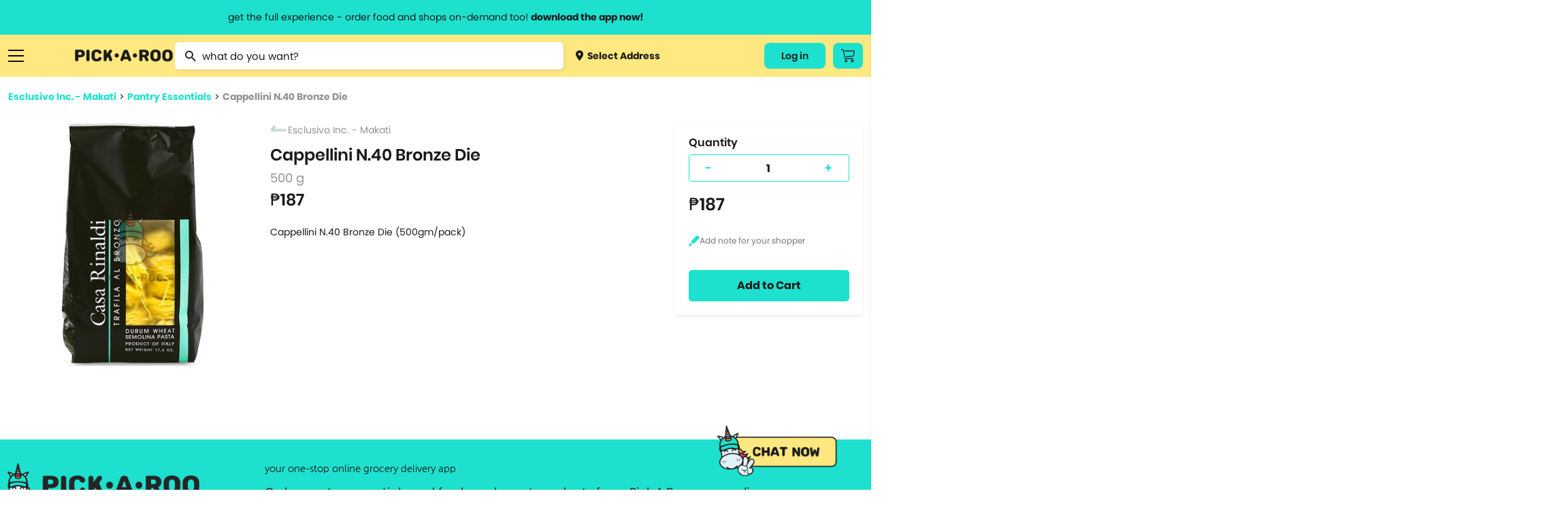

--- FILE ---
content_type: text/html; charset=utf-8
request_url: https://pickaroo.com/esclusivo-inc/products/esclusivo-inc-makati/product-detail/246708/1245-cappellini-n40-bronze-die
body_size: 16661
content:


<!DOCTYPE html>
<html>
    <head>
        <meta charset="utf-8" />
        <meta name="viewport" content="width=device-width, initial-scale=1">
        <meta name="format-detection" content="telephone=no">
        <meta name="google-site-verification" content="ZIs6HTREtxmj-3pVbj4KQsRF0SWnCIihhFDPrUF95GA" />
        
            <title>Cappellini N.40 Bronze Die | PICK.A.ROO"</title>
            <meta property="og:title" content="Cappellini N.40 Bronze Die | PICK.A.ROO"/>
            
                <meta name="description" content="Cappellini N.40 Bronze Die (500gm/pack)">
                <meta property="og:description" content="Cappellini N.40 Bronze Die (500gm/pack)"/>
            
        
        <meta property="og:site_name" content="PICK•A•ROO"/>
        <meta property="og:image" content="http://pickaroo.com/static/img/catalogs/social-banner.png"/>
        <meta property="og:image:type" content="image/png"/>
        <meta property="og:image:width" content="1200"/>
        <meta property="og:image:height" content="628"/>
        <link rel="canonical" href="https://pickaroo.com/esclusivo-inc/products/esclusivo-inc-makati/product-detail/246708/1245-cappellini-n40-bronze-die" />
        
        <meta name="robots" content="doindex, dofollow" />
        
        <link rel="shortcut icon" href="/static/img/catalogs/favicon.png"/>
        <link rel="alternate" href="https://pickaroo.com" hreflang="en" />

        
        <title>
            
                PICK•A•ROO | Grocery, Food &amp; Shops Delivery App
            
        </title>
        <link rel="shortcut icon" href="/static/favicon.png" />

        <link rel="stylesheet" href="/static/CACHE/css/output.7c0f063b96b8.css" type="text/css">

        
        
        <!-- Google Tag Manager -->
        <script>
        /* eslint-disable */
            (function(w,d,s,l,i){w[l]=w[l]||[];w[l].push({'gtm.start':
            new Date().getTime(),event:'gtm.js'});var f=d.getElementsByTagName(s)[0],
            j=d.createElement(s),dl=l!='dataLayer'?'&l='+l:'';j.async=true;j.src=
            'https://www.googletagmanager.com/gtm.js?id='+i+dl;f.parentNode.insertBefore(j,f);
            })(window,document,'script','dataLayer','GTM-TS4FKP2');
        /* eslint-enable */
        </script>
        <!-- End Google Tag Manager -->
        <!-- AppsFlyer Snippet -->
        <script>
        /* eslint-disable */
        !function(t,e,n,s,a,c,i,o,p){t.AppsFlyerSdkObject=a,t.AF=t.AF||function(){(t.AF.q=t.AF.q||[]).push([Date.now()].concat(Array.prototype.slice.call(arguments)))},t.AF.id=t.AF.id||i,t.AF.plugins={},o=e.createElement(n),p=e.getElementsByTagName(n)[0],o.async=1,o.src="https://websdk.appsflyer.com?"+(c.length>0?"st="+c.split(",").sort().join(",")+"&":"")+(i.length>0?"af_id="+i:""),p.parentNode.insertBefore(o,p)}(window,document,"script",0,"AF","banners",{banners: {key: "8a1e1084-bcc9-4d2a-a57d-75323cb73f78"}})
        AF('banners', 'showBanner')
        /* eslint-enable */
        </script>
        <!-- AppsFlyer Snippet -->
    </head>

    <body class="products-page" oncopy="return false;" oncut="return false;">
        <!-- Google Tag Manager (noscript) -->
        <noscript><iframe src="https://www.googletagmanager.com/ns.html?id=GTM-TS4FKP2"
        height="0" width="0" style="display:none;visibility:hidden"></iframe></noscript>
        <!-- End Google Tag Manager (noscript) -->
        <header id="header-wrapper">
            <a href="#" class="info-header-message open-modal-modifier">
                <span class="website">get the full experience - order food and shops on-demand too! <strong>download the app now!</strong></span>
                <span class="mobile">grocery orders, all payment methods accepted.</span>
            </a>
            <div class="row container flex">
                <div class="ten columns flex menus">
                    <div class="list burger">
                        <a href="#" class="sidebar-menu-close">
                            <img src="/static/img/catalogs/close_menu.png" class="burger-icon">
                        </a>
                        <a href="#" class="burger-menu-icon">
                            <img src="/static/img/catalogs/burger.png" class="burger-icon" id="burger">
                        </a>
                        <div class="menu-list-wrapper burger" id="menu-list-burger">
                        <div class="menu-list">
                            <div class="mobile">
                                <a href="/" class="menu-list-header">
                                    <img src="/static/img/catalogs/logo-footer.png" class="mobile-logo-icon">
                                </a>
                            </div>
                            <div class="menu-list-scroll">
                                <div class="mobile">
                                    <div class="menu-account">
                                        <a class="deliver open-map-modal open-map" data-action="">
                                            
                                                <span>
                                                    <img src="/static/img/catalogs/location-dot.png" class=""> Select Address
                                                    <svg width="7" height="12" viewBox="0 0 7 12" fill="none" xmlns="http://www.w3.org/2000/svg">
                                                    <path d="M0.951359 -9.19776e-05C1.07632 -0.000677545 1.20014 0.023499 1.31555 0.0710197C1.43097 0.11854 1.53565 0.188447 1.62346 0.276638L6.72129 5.33324C6.80978 5.42066 6.88 5.52455 6.92791 5.63896C6.97582 5.75336 7.00049 5.87602 7.00049 5.99991C7.00049 6.12379 6.97582 6.24645 6.92791 6.36086C6.88 6.47526 6.80978 6.57915 6.72129 6.66657L1.62346 11.7232C1.53639 11.8159 1.43139 11.8902 1.31472 11.9418C1.19806 11.9933 1.07212 12.0211 0.944414 12.0233C0.81671 12.0255 0.689862 12.0022 0.571435 11.9548C0.453008 11.9073 0.345429 11.8367 0.255115 11.7471C0.164802 11.6575 0.093604 11.5508 0.0457692 11.4334C-0.00206524 11.3159 -0.0255562 11.1901 -0.0233031 11.0634C-0.0210501 10.9367 0.00690164 10.8118 0.058884 10.6961C0.110866 10.5804 0.185815 10.4762 0.279258 10.3898L4.70498 5.99991L0.279257 1.60997C0.146414 1.47804 0.0559664 1.31002 0.0193377 1.12712C-0.0172911 0.944232 0.00154206 0.754676 0.0734586 0.582394C0.145375 0.410114 0.267149 0.262835 0.423401 0.159163C0.579653 0.0554901 0.763373 7.20708e-05 0.951359 -9.19776e-05Z" fill="#1A1A1A"/>
                                                    </svg>
                                                </span>
                                            
                                        </a>
                                        
                                        <div class="title"><span>My Account</span></div>
                                        <div class="menu-my-account">
                                            
                                                <div class="menu-button-actions">
                                                    <a href="/users/auth/validate" class="button">Log In</a>
                                                </div>
                                            
                                        </div>
                                        
                                    </div>
                                    <div class="separator line"></div>
                                </div>
                                <div class="category-box">
                                <div class="category-wrapper">
                                
                                <div class="title"><span>Browse Categories</span></div>
                                
                                <div class="category dropdown">
                                    <a href="#" class="subcategory-menu">
                                        Groceries
                                        <span class="arrow"><img src="/static/img/catalogs/button.png" class="arrow-icon"></span>
                                    </a>
                                    <div class="subcategory">
                                        
                                        <a href="/groceries/brands/supermarket/">
                                            
                                                <img src="https://media.pickaroo.com/media/thumb/merchant_categories/2022/7/29/MkKawAwSLfHoB7gNmybaPU_catalog.png" class="cart-icon">
                                            
                                            <label class="middle">
                                                Grocery &amp; Markets
                                                
                                                    <span class="desc">Supermarket, Christmas Baskets</span>
                                                
                                            </label>
                                        </a>
                                        
                                        <a href="/groceries/brands/grocers-pantry-needs/">
                                            
                                                <img src="https://media.pickaroo.com/media/thumb/merchant_categories/2022/7/29/9FDXDojJeAPtwBYHTHLeFR_catalog.png" class="cart-icon">
                                            
                                            <label class="middle">
                                                Specialty Grocery
                                                
                                            </label>
                                        </a>
                                        
                                        <a href="/groceries/brands/booze/">
                                            
                                                <img src="https://media.pickaroo.com/media/thumb/merchant_categories/2022/7/29/SkDiTjCCJ2wtg2qHbwqTyy_catalog.png" class="cart-icon">
                                            
                                            <label class="middle">
                                                Alcohol
                                                
                                            </label>
                                        </a>
                                        
                                        <a href="/groceries/brands/international-selections/">
                                            
                                                <img src="https://media.pickaroo.com/media/thumb/merchant_categories/2022/7/29/Xus7MQ6pNf4ZRaMx7HWb65_catalog.png" class="cart-icon">
                                            
                                            <label class="middle">
                                                Int&#x27;l Selections
                                                
                                                    <span class="desc">Korean Grocers</span>
                                                
                                            </label>
                                        </a>
                                        
                                        <a href="/groceries/brands/frozen-diy-kits/">
                                            
                                                <img src="https://media.pickaroo.com/media/thumb/merchant_categories/2022/7/29/GskBocVZSteaio57tmx3GR_catalog.png" class="cart-icon">
                                            
                                            <label class="middle">
                                                Frozen &amp; Ready to Heat
                                                
                                            </label>
                                        </a>
                                        
                                        <a href="/groceries/brands/fresh-markets/">
                                            
                                                <img src="https://media.pickaroo.com/media/thumb/merchant_categories/2022/7/29/bxj3J4oPCikquNJFoZNZc2_catalog.png" class="cart-icon">
                                            
                                            <label class="middle">
                                                Fresh Goods
                                                
                                            </label>
                                        </a>
                                        
                                        <a href="/groceries/brands/grocery-deals/">
                                            
                                                <img src="https://media.pickaroo.com/media/thumb/merchant_categories/2022/7/29/V92S3XrFimmQNCEzBBxzML_catalog.png" class="cart-icon">
                                            
                                            <label class="middle">
                                                Grocery Deals
                                                
                                            </label>
                                        </a>
                                        
                                        <a href="/groceries/brands/healthy-grocer/">
                                            
                                                <img src="https://media.pickaroo.com/media/thumb/merchant_categories/2022/7/29/8gPd9mBAZqgtrFRJdkJwvY_catalog.png" class="cart-icon">
                                            
                                            <label class="middle">
                                                Healthy Grocery
                                                
                                            </label>
                                        </a>
                                        
                                        <a href="/groceries/brands/meat-deli-seafood/">
                                            
                                                <img src="https://media.pickaroo.com/media/thumb/merchant_categories/2022/7/29/mmByjS5qFjG7WqVm9k9c2b_catalog.png" class="cart-icon">
                                            
                                            <label class="middle">
                                                Meat &amp; Deli
                                                
                                            </label>
                                        </a>
                                        
                                        <a href="/groceries/brands/20-off-use-pickorganic/">
                                            
                                                <img src="https://media.pickaroo.com/media/thumb/merchant_categories/2022/7/29/PgAz9TbosdveWsujNX7kem_catalog.png" class="cart-icon">
                                            
                                            <label class="middle">
                                                Organic
                                                
                                            </label>
                                        </a>
                                        
                                    </div>
                                </div>
                                <div class="category dropdown">
                                    <a href="#" class="subcategory-menu">
                                        Food
                                        <span class="arrow"><img src="/static/img/catalogs/button.png" class="arrow-icon"></span>
                                    </a>
                                    <div class="subcategory">
                                        
                                            
                                            <a href="/food/brands/food-deals/">
                                                
                                                    <img src="https://media.pickaroo.com/media/thumb/merchant_categories/2022/7/29/VZyUgx6k9JJJQmdZDBhuhz_catalog.png" class="cart-icon">
                                                
                                                <label class="middle">
                                                    Food Promos
                                                    
                                                </label>
                                            </a>
                                            
                                            <a href="/food/brands/wildflour/">
                                                
                                                    <img src="https://media.pickaroo.com/media/thumb/merchant_categories/2021/1/8/dSnQpZkqEqmV9RBShmyHfC_catalog.png" class="cart-icon">
                                                
                                                <label class="middle">
                                                    Wildflour Group
                                                    
                                                </label>
                                            </a>
                                            
                                            <a href="/food/brands/american/">
                                                
                                                    <img src="https://media.pickaroo.com/media/thumb/merchant_categories/2021/3/2/RUkuq9bQLJqqpwx3Cx6jep_catalog.png" class="cart-icon">
                                                
                                                <label class="middle">
                                                    American Food
                                                    
                                                </label>
                                            </a>
                                            
                                            <a href="/food/brands/asian/">
                                                
                                                    <img src="https://media.pickaroo.com/media/thumb/merchant_categories/2021/3/3/exDQhTpFc6tSQoM8eCN3Gd_catalog.png" class="cart-icon">
                                                
                                                <label class="middle">
                                                    Asian
                                                    
                                                </label>
                                            </a>
                                            
                                            <a href="/food/brands/coffee/">
                                                
                                                    <img src="https://media.pickaroo.com/media/thumb/merchant_categories/2022/2/16/imqdyCZMFboRVdBpeArPgp_catalog.png" class="cart-icon">
                                                
                                                <label class="middle">
                                                    Bake Shops &amp; Coffee Shops
                                                    
                                                </label>
                                            </a>
                                            
                                            <a href="/food/brands/250-eats/">
                                                
                                                    <img src="https://media.pickaroo.com/media/thumb/merchant_categories/2021/9/24/ZKeWvb26ijeuQUWdoTEaYa_catalog.png" class="cart-icon">
                                                
                                                <label class="middle">
                                                    Budget Meals
                                                    
                                                </label>
                                            </a>
                                            
                                            <a href="/food/brands/chicken/">
                                                
                                                    <img src="https://media.pickaroo.com/media/thumb/merchant_categories/2021/3/2/kDGpY7iCWnajJkfgR4ku5N_catalog.png" class="cart-icon">
                                                
                                                <label class="middle">
                                                    Chicken
                                                    
                                                        <span class="desc">Fried Chicken, Korean Fried Chicken</span>
                                                    
                                                </label>
                                            </a>
                                            
                                            <a href="/food/brands/chinese/">
                                                
                                                    <img src="https://media.pickaroo.com/media/thumb/merchant_categories/2020/11/23/LCy3K4ooKnzZnUUpA9pLEC_catalog.png" class="cart-icon">
                                                
                                                <label class="middle">
                                                    Chinese
                                                    
                                                </label>
                                            </a>
                                            
                                            <a href="/food/brands/fine-dining/">
                                                
                                                    <img src="https://media.pickaroo.com/media/thumb/merchant_categories/2022/2/16/KggbVR8DoULeVx3rpZJYys_catalog.png" class="cart-icon">
                                                
                                                <label class="middle">
                                                    Fine Dining
                                                    
                                                </label>
                                            </a>
                                            
                                            <a href="/food/brands/alcohol-2/">
                                                
                                                    <img src="https://media.pickaroo.com/media/thumb/merchant_categories/2022/2/16/cyUa3C3gFpPE4zMD8rhc6U_catalog.png" class="cart-icon">
                                                
                                                <label class="middle">
                                                    Happy Hour
                                                    
                                                </label>
                                            </a>
                                            
                                            <a href="/food/brands/hole-in-the-wall/">
                                                
                                                    <img src="https://media.pickaroo.com/media/thumb/merchant_categories/2021/10/7/A7VW6LsDgXachuCcmYUs98_catalog.png" class="cart-icon">
                                                
                                                <label class="middle">
                                                    Hole in the Wall
                                                    
                                                </label>
                                            </a>
                                            
                                            <a href="/food/brands/lifestyle-hotels/">
                                                
                                                    <img src="https://media.pickaroo.com/media/thumb/merchant_categories/2022/2/16/fXmfd5k2druEZuaj8TTABH_catalog.png" class="cart-icon">
                                                
                                                <label class="middle">
                                                    Hotel Food
                                                    
                                                </label>
                                            </a>
                                            
                                            <a href="/food/brands/international/">
                                                
                                                    <img src="https://media.pickaroo.com/media/thumb/merchant_categories/2021/9/24/g4uwGQurJwhAzPY6B7hShb_catalog.png" class="cart-icon">
                                                
                                                <label class="middle">
                                                    International
                                                    
                                                        <span class="desc">Italian, Greek, Spanish, Mexican, Mediterranean</span>
                                                    
                                                </label>
                                            </a>
                                            
                                            <a href="/food/brands/japanese/">
                                                
                                                    <img src="https://media.pickaroo.com/media/thumb/merchant_categories/2020/12/1/E5Tv4zqBrJRhtyyGnCTCPV_catalog.png" class="cart-icon">
                                                
                                                <label class="middle">
                                                    Japanese
                                                    
                                                        <span class="desc">Ramen, Bento Box, Sushi</span>
                                                    
                                                </label>
                                            </a>
                                            
                                            <a href="/food/brands/korean/">
                                                
                                                    <img src="https://media.pickaroo.com/media/thumb/merchant_categories/2021/3/3/3NqkB9EdmmUZ2tPeN4qRD2_catalog.png" class="cart-icon">
                                                
                                                <label class="middle">
                                                    Korean
                                                    
                                                </label>
                                            </a>
                                            
                                            <a href="/food/brands/party-platters/">
                                                
                                                    <img src="https://media.pickaroo.com/media/thumb/merchant_categories/2022/2/16/i7iw6KCneLcmS7N2qgGDJx_catalog.png" class="cart-icon">
                                                
                                                <label class="middle">
                                                    Party Platters
                                                    
                                                        <span class="desc">Lechon</span>
                                                    
                                                </label>
                                            </a>
                                            
                                            <a href="/food/brands/pasta/">
                                                
                                                    <img src="https://media.pickaroo.com/media/thumb/merchant_categories/2020/12/11/7Rx7ZxQZtudbaz9fRdSoUy_catalog.png" class="cart-icon">
                                                
                                                <label class="middle">
                                                    Pasta
                                                    
                                                </label>
                                            </a>
                                            
                                            <a href="/food/brands/pizza/">
                                                
                                                    <img src="https://media.pickaroo.com/media/thumb/merchant_categories/2020/11/30/aS8CeJowQk7Jt7HfWwpJhF_catalog.png" class="cart-icon">
                                                
                                                <label class="middle">
                                                    Pizza
                                                    
                                                </label>
                                            </a>
                                            
                                            <a href="/food/brands/set-meals/">
                                                
                                                    <img src="https://media.pickaroo.com/media/thumb/merchant_categories/2021/9/24/ndZ4HET5666pAXBH9MfSwM_catalog.png" class="cart-icon">
                                                
                                                <label class="middle">
                                                    Set Meals
                                                    
                                                </label>
                                            </a>
                                            
                                            <a href="/food/brands/supportsmallbusiness/">
                                                
                                                    <img src="https://media.pickaroo.com/media/thumb/merchant_categories/2022/7/29/PQcGtPsARvb6zpjPW3EmQ3_catalog.png" class="cart-icon">
                                                
                                                <label class="middle">
                                                    Support Small Business
                                                    
                                                </label>
                                            </a>
                                            
                                            <a href="/food/brands/filipino/">
                                                
                                                    <img src="https://media.pickaroo.com/media/thumb/merchant_categories/2022/6/10/foygDw8CpTMcmwauUUBmmx_catalog.png" class="cart-icon">
                                                
                                                <label class="middle">
                                                    Filipino Food
                                                    
                                                </label>
                                            </a>
                                            
                                        
                                    </div>
                                </div>
                                <div class="category dropdown mb-0">
                                    <a href="#" class="subcategory-menu">
                                        Shops
                                        <span class="arrow"><img src="/static/img/catalogs/button.png" class="arrow-icon"></span>
                                    </a>
                                    <div class="subcategory">
                                        
                                        <a href="/shops/brands/gadgets-electronics/">
                                            
                                                <img src="https://media.pickaroo.com/media/thumb/merchant_categories/2022/7/29/5QQGM7uQZ2KoMeULY88stP_catalog.png" class="cart-icon">
                                            
                                            <label class="middle">
                                                Gadgets &amp; Electronics
                                                
                                                    <span class="desc">Audio, Electronic Devices, Computer Accessories, Mobile Accessories</span>
                                                
                                            </label>
                                        </a>
                                        
                                        <a href="/shops/brands/hardware/">
                                            
                                                <img src="https://media.pickaroo.com/media/thumb/merchant_categories/2022/7/29/JzXwsgNTVVs79i2hPsHfXS_catalog.png" class="cart-icon">
                                            
                                            <label class="middle">
                                                Hardware
                                                
                                                    <span class="desc">Home Improvement, Automotive &amp; Motorcycle</span>
                                                
                                            </label>
                                        </a>
                                        
                                        <a href="/shops/brands/lifestyle-variety-store/">
                                            
                                                <img src="https://media.pickaroo.com/media/thumb/merchant_categories/2022/7/29/YgigVtPtBQMMUPzhEPaDsu_catalog.png" class="cart-icon">
                                            
                                            <label class="middle">
                                                Lifestyle &amp; Variety
                                                
                                            </label>
                                        </a>
                                        
                                        <a href="/shops/brands/pet-care/">
                                            
                                                <img src="https://media.pickaroo.com/media/thumb/merchant_categories/2022/7/29/aHXmH6ztN3V6gZ9UaLUrNz_catalog.png" class="cart-icon">
                                            
                                            <label class="middle">
                                                Pet Care
                                                
                                            </label>
                                        </a>
                                        
                                        <a href="/shops/brands/flowers-plants/">
                                            
                                                <img src="https://media.pickaroo.com/media/thumb/merchant_categories/2022/7/29/goUbhLC6ssGYZiNzisNkUK_catalog.png" class="cart-icon">
                                            
                                            <label class="middle">
                                                Flowers
                                                
                                            </label>
                                        </a>
                                        
                                        <a href="/shops/brands/self-care-wellness/">
                                            
                                                <img src="https://media.pickaroo.com/media/thumb/merchant_categories/2022/7/29/agzg4Ds2XLQewN32iZYqNR_catalog.png" class="cart-icon">
                                            
                                            <label class="middle">
                                                Beauty &amp; Personal Care
                                                
                                                    <span class="desc">Skincare, Beauty &amp; Cosmetics, Bath &amp; Body Care, Personal Care</span>
                                                
                                            </label>
                                        </a>
                                        
                                        <a href="/shops/brands/fashion-and-apparel/">
                                            
                                                <img src="https://media.pickaroo.com/media/thumb/merchant_categories/2022/7/29/NuHjuUewRFFi287kZbcL8B_catalog.png" class="cart-icon">
                                            
                                            <label class="middle">
                                                Clothing, Gifts &amp; Jewelry
                                                
                                                    <span class="desc">Apparel &amp; Clothing, Gifts &amp; Trinkets</span>
                                                
                                            </label>
                                        </a>
                                        
                                        <a href="/shops/brands/stay-safe-with-roo/">
                                            
                                                <img src="https://media.pickaroo.com/media/thumb/merchant_categories/2022/7/29/LmSSfWVmmeU3YpLWzujMWZ_catalog.png" class="cart-icon">
                                            
                                            <label class="middle">
                                                Health &amp; Safety
                                                
                                            </label>
                                        </a>
                                        
                                        <a href="/shops/brands/sports-fitness-travel/">
                                            
                                                <img src="https://media.pickaroo.com/media/thumb/merchant_categories/2022/7/29/LBpjem7ihNNyNT4YMqCD8r_catalog.png" class="cart-icon">
                                            
                                            <label class="middle">
                                                Sports &amp; Outdoors
                                                
                                                    <span class="desc">Sports &amp; Fitness, Fitness, Sports, Travel Accessories</span>
                                                
                                            </label>
                                        </a>
                                        
                                        <a href="/shops/brands/hotel-e-vouchers/">
                                            
                                                <img src="https://media.pickaroo.com/media/thumb/merchant_categories/2022/7/29/DTMWVhyLoUyib7DUti2wnC_catalog.png" class="cart-icon">
                                            
                                            <label class="middle">
                                                Hotel E-vouchers
                                                
                                            </label>
                                        </a>
                                        
                                        <a href="/shops/brands/home-kitchen/">
                                            
                                                <img src="https://media.pickaroo.com/media/thumb/merchant_categories/2022/7/29/aEARpYnKd8GmrtkjpKWfge_catalog.png" class="cart-icon">
                                            
                                            <label class="middle">
                                                Home &amp; Kitchen
                                                
                                                    <span class="desc">Lights &amp; Decor, Home &amp; Kitchen Needs, Home &amp; Kitchen Appliances, Bed …</span>
                                                
                                            </label>
                                        </a>
                                        
                                        <a href="/shops/brands/up-to-70-off/">
                                            
                                                <img src="https://media.pickaroo.com/media/thumb/merchant_categories/2022/7/29/TFPqGFA3dpZBpWqXPFGBVC_catalog.png" class="cart-icon">
                                            
                                            <label class="middle">
                                                Shops Deals
                                                
                                            </label>
                                        </a>
                                        
                                        <a href="/shops/brands/egift/">
                                            
                                                <img src="https://media.pickaroo.com/media/thumb/merchant_categories/2022/7/29/eSKpkoiFnw5QGSrmms3NEL_catalog.png" class="cart-icon">
                                            
                                            <label class="middle">
                                                E-Gift Cards
                                                
                                            </label>
                                        </a>
                                        
                                    </div>
                                </div>
                                <div class="separator line mobile"></div>
                                <div class="category mb-0">
                                    <a href="/brand-directory">Brand Directory</a>
                                </div>
                                <div class="separator line mobile"></div>
                                <div class="title"><span>Information<span></div>
                                <div class="category">
                                    <a href="http://blog.pickaroo.com/about-us" target="_blank">About Us</a>
                                </div>
                                <div class="category">
                                    <a href="https://blog.pickaroo.com/stories" target="_blank">Stories</a>
                                </div>
                                <div class="category">
                                    <a href="https://blog.pickaroo.com/faqs" target="_blank">FAQs</a>
                                </div>
                                <div class="category">
                                    <a href="/cdn-cgi/l/email-protection#75160635051c161e14071a1a5b161a18">Contact Us</a>
                                </div>
                                <div class="category mb-0">
                                    <a href="https://blog.pickaroo.com/join-us" target="_blank">Join Us</a>
                                </div>
                                
                                <div class="separator line mobile"></div>
                                <div class="category">
                                    
                                    <a href="/users/auth/validate">Log In</a>
                                    
                                </div>
                                
                                <div class="last category"></div>
                                </div>
                                </div>
                            </div>
                        </div>
                        </div>
                    </div>
                    <a href="https://ops.pickaroo.com" class="logo-container">
                        <img src="/static/img/catalogs/Pickaroo%20Logo%20-%20Wording%402x.png" class="logo">
                    </a>
                    <div class="search-wrapper-box">
                        
                        <form id="searchForm" class="no-margin search" action="/search/" method="get">
                            <div class="awesomplete-input">
                                <img src="/static/img/catalogs/magnifier.png" class="search-icon">
                                <input value="" type="text" placeholder="what do you want?" class="awesomplete input search-awesomplete" id="catalog_search">
                            </div>
                            <div class="search-result-wrapper" id="search-result-wrapper">
                                <div class="initial-search-screen-box">
                                    <div class="recently-items-box" id="recently-products-wrapper">
                                        <div class="search-result-title">Recently Viewed Product</div>
                                        <ul class="recently-items" id="recently-products"></ul>
                                    </div>
                                    <div class="recently-items-box" id="recently-stores-wrapper">
                                        <div class="search-result-title">Recently Viewed Brands</div>
                                        <ul class="recently-items last" id="recently-stores"></ul>
                                    </div>
                                </div>
                                <div class="search-result-autocomplete-box">
                                     <div class="search-result-title">Brand Suggestion</div>
                                    <div class="merchant-results-wrapper" id="merchant-results-wrapper"></div>
                                    <a href="#" class="all">Search all stores with “<span class="search-keyword" id="search-keyword"></span>”</a>
                                     <div class="search-result-title">Product Suggestion</div>
                                    <div class="variant-results-wrapper" id="variant-results-wrapper"></div>
                                </div>
                            </div>
                        </form>
                        
                        <a class="deliver open-map-modal open-map" data-action="">
                            
                                <span>
                                    <img src="/static/img/catalogs/location-dot.png" class="cart-icon"> Select Address
                                </span>
                            
                        </a>
                    </div>
                </div>
                
                
                <div class="two columns flex">
                    <div class="menus">
                        
                        <div class="list website">
                            
                                
                                <a href="/users/auth/validate" class="button account-button">
                                    Log in
                                </a>
                                
                            
                        </div>
                        
                        <div class="list cart-button-wrapper">
                            
                            <a href="/users/auth/validate" class="button cart-button">
                                <img src="/static/img/catalogs/cart_icon.png" />
                            </a>
                            
                        </div>
                        
                    </div>
                </div>
            </div>
        </header>

        <div class="modal-window hide modal-default short modal-map" id='modal-map'>
            <div class="modal-window-box">
                <div class="close-button flex-center" id="modal-close-button">
                    <img src="/static/img/web/acc-close-black.png">
                </div>
                <div class="body">
                    <p class="modal-title">Select Location</p>
                    <div class="search-wrapper">
                        <input type="text" placeholder="Search Location...." id="search-location" class="search-map">
                    </div>
                    <div class="map-selected" id='map-selected'></div>
                    <span id="address-selected" class="address-wrapper__subtitle map-detail">
                        
                            Manila, Metro Manila, Philippines
                        
                    </span>
                </div>
                <div class="footer no-grid">
                    <a href="#" id='use-current-location' class="action-button">Use This Location</a>
                </div>
            </div>
        </div>

        

        

<div class="modal-window hide short modal-default small" id="modifier-modal">
    <div class="modal-window-box">
        <div class="close-button flex-center" id="modal-close-button-download">
            <img src="/static/img/web/acc-close-black.png">
        </div>
        <div class="body">
            <p class="modal-title">Download the app & start ordering now</p>
            <div class="card">
                <img class="logo" src="/static/img/web/logo-with-text.png">
                <div id="modal-qr" class="qr"></div>
                <span class="modal-subtitle">Scan QR code to download the app</span>
            </div>
        </div>
        <div class="footer small">
            <a href="https://pickaroo.page.link/etD3" target="_blank">
                <img src="/static/img/catalogs/googleplay.png" class="app-icon">
            </a>
            <a href="https://pickaroo.page.link/94Xr" target="_blank">
                <img src="/static/img/catalogs/appstore2.png" class="app-icon">
            </a>
        </div>
    </div>
</div>

        
<div class="modal-window short promo-list-modal hide" id="promo-list-modal">
    <div class="close-button flex-center" id="promo-list-modal-close-button">
        <img src="/static/img/web/acc-close-black.png">
    </div>
    <section class="modal-window-box">
        <div class="header">
            <div class="title">Available Promos</div>
        </div>
        <div class="body">
            <div class="promo-list-modal__loading hide"></div>
            <div class="product-wrapper__participating-item-promos">

            </div>
        </div>
    </section>
</div>


        

<div class="modal-window hide short logout-modal" id="confirm-delete-modal">
    <div class="close-button flex-center" id="confirm-delete-modal-close-button">
        <img src="/static/img/web/acc-close-black.png">
    </div>
    <div class="modal-window-box">
        <div class="body">
            <span>Are you sure want to remove this item?</span>
        </div>
        <div class="footer">
            <button id="delete-cancel" class="action-button secondary new-design" href="#">Cancel</button>
            <button id="delete-proceed" class="action-button new-design prevent-margin">Yes</button>
        </div>
    </div>
</div>



<div class="modal-window hide short modal-default small" id="modifier-modal">
    <div class="modal-window-box">
        <div class="close-button flex-center" id="modal-close-button-download">
            <img src="/static/img/web/acc-close-black.png">
        </div>
        <div class="body">
            <p class="modal-title">Download the app & start ordering now</p>
            <div class="card">
                <img class="logo" src="/static/img/web/logo-with-text.png">
                <div id="modal-qr" class="qr"></div>
                <span class="modal-subtitle">Scan QR code to download the app</span>
            </div>
        </div>
        <div class="footer small">
            <a href="https://pickaroo.page.link/etD3" target="_blank">
                <img src="/static/img/catalogs/googleplay.png" class="app-icon">
            </a>
            <a href="https://pickaroo.page.link/94Xr" target="_blank">
                <img src="/static/img/catalogs/appstore2.png" class="app-icon">
            </a>
        </div>
    </div>
</div>


<div class="modal-window short hide promo-detail-modal" id="promo-detail-modal">
    <div class="close-button flex-center" id="promo-detail-modal-close-button">
        <img src="/static/img/web/acc-close-black.png">
    </div>
    <section class="modal-window-box">
        <div class="header">
            <h3 class="promo-detail-modal__promo-title">Promo Title</h3>
        </div>
        <div class="body">
            <p class="promo-detail-modal__application-notice">
                We’ll apply this promo automatically if it meet the qualifications
            </p>
            <p class="promo-detail-modal__promo-description">
                Content
            </p>
            <a href="#" class="promo-detail-modal__view-items">View Participating Items</a>
        </div>
    </section>
</div>



        


        <div class="container-wrapper">
            <div class="container content-body ">
                

                

<div class="content">
    <div class="seperator small"></div>
    <div class="breadcrumb">
        <a href="/esclusivo-inc/products/esclusivo-inc-makati" class="link">Esclusivo Inc. - Makati</a>  >  <a href="/esclusivo-inc/products/esclusivo-inc-makati?group=1245-pantry-essentials&list=True" class="link">Pantry Essentials</a>  >  <a href="https://pickaroo.com/esclusivo-inc/products/esclusivo-inc-makati/product-detail/246708/1245-cappellini-n40-bronze-die" class="link">Cappellini N.40 Bronze Die</a>
    </div>
    <div class="row flex product-content">
        <div class="four columns new_columns full_width_mobile mb-1">
            <!-- sse -->
            
            <img src="https://media.pickaroo.com/media/thumb/product_photo/2021/12/16/UZApSDPprM3cLAwQ6EdsHb_watermark_400.jpg" class="icon">
            
            <!-- /sse -->
        </div>
        <div class="five columns content-details new_columns full_width_mobile">
            
            
            <span class="mt-0 merchant">
                <!-- sse -->
                
                <img src="https://media.pickaroo.com/media/thumb/merchant_logos/2021/12/20/WUXfRZo8bSayzc8UHLPij4_size_120.jpg" class="merchant-logo" alt="Esclusivo Inc. logo" />
                
                <!-- /sse -->
                Esclusivo Inc. - Makati
            </span>
            <h1 class="mt-2 product-name">Cappellini N.40 Bronze Die</h1>
            <div class="info">
                
                    <span class="size">500 g</span>
                
                
            </div>

            
                <div class="price"> &#8369;187<span class="product-unit"></span></div>
            

            
                <p><p>Cappellini N.40 Bronze Die (500gm/pack)</p></p>
            

            
        </div>
        
        
        <div class="three columns full_width_mobile">
            <form class="checkout-panel">
                <input type="hidden" name="csrfmiddlewaretoken" value="IZzuqti6O533P4HdBgsTXTvj3ijnBTuK439RnBJjIaqesNfUgVhGctQFWHMpQ7k3">
                <input type="hidden" name="inventory_id" value="1570290" />
                <label for="qty_input" class="remaining_qty_wrapper">
                    <span>Quantity</span>
                    
                </label>
                <div class="quantity-input-wrapper">
                    <div class="quantity-input-container">
                        
                        <button type="button" id="decrement_qty" >-</button>
                        <input type="number" name="quantity"
                               id="qty_input" min="1"
                               value="1" max="99" readonly/>
                        <button type="button" id="increment_qty" >+</button>
                        
                    </div>
                    <span class="price">
                        <span id="checkout_price">
                            &#8369; 187
                        </span>
                    </span>
                </div>
                <div class="notes">
                    <img src="/static/img/catalogs/icon-notes.svg" />
                    <input type="text" name="notes" maxlength="256" placeholder="Add note for your shopper"  />
                </div>
                
                    
                    <button type="submit" class="action-button new-design" id="add-to-cart-button">
                         Add to Cart 
                    </button>
                    
                
                <!-- <button type="button" class="action-button border new-design">Order Now</button> -->
            </form>
        </div>
        
        
    </div>
    
</div>

            </div>
        </div>

        <div class="cart-popup hide">
            
<div class="content">
    <div class=header>
        <button class="close-button" id="cart-close-button">
            <img src="/static/img/catalogs/close.png" />
        </button>
        <span class="title">0 Items</span>
    </div>
    <div class="body">
        
        
        <div class="empty-cart">
            <img src="/static/img/catalogs/empty-cart.png" />
            <span class="title">Your Cart is Empty</span>
            <span class="subtitle">Start shopping now</span>
        </div>
        
    </div>
    <div class="footer">
        
        <a class="action-button full-width" href="/">Shop Now</a>
        
    </div>
</div>

        </div>

        <div class="add-to-cart-popup">
            <div class="content">
                <span class="quantity">1x</span>
                <img src="/static/img/catalogs/placeholder-product.png" alt="Product Image" class="product-image" />
                <span class="product-name">Product Name</span>
                <span class="price">&#8369;200</span>
            </div>
        </div>

        <footer>
            <div class="container">
                <div class="row top flex">
                    <div class="full_width_mobile">
                        <div class="row flex">
                            <div class="four columns">
                                <img src="/static/img/catalogs/logo-footer.png" class="logo">
                            </div>
                            <div class="eight columns">
                                 <div class="title">your one-stop online grocery delivery app</div>
                                <p>
                                    Order pantry essentials and fresh and meat products from Pick.A.Roo,
                                    your online grocery delivery app, and get them in an hour, in one go
                                </p>
                            </div>
                        </div>
                    </div>
                </div>
                <div class="row middle-content">
                    <div class="four columns">
                        <h5>Customer Service</h5>
                        <div class="row list">
                            
                            <span>
                                <img src="/static/img/catalogs/mail.png" class="contact-icon mail">
                                <a href="/cdn-cgi/l/email-protection" class="__cf_email__" data-cfemail="d4b7a794a4bdb7bfb5a6bbbbfab7bbb9">[email&#160;protected]</a>
                            </span>
                        </div>
                    </div>
                    <div class="two columns">
                        <h5>Discover</h5>
                        <div class="row list">
                            <a href="/groceries/brands/supermarket/">
                                Groceries
                            </a>
                            <a href="/food/brands/budgetarian/">
                                Food
                            </a>
                            <a href="/shops/brands/gadgets-electronics/">
                                Shops
                            </a>
                            <a href="/brand-directory">
                                Directory
                            </a>
                        </div>
                    </div>
                    <div class="two columns mr-0">
                        <h5>Learn More</h5>
                        <div class="row list">
                            <a href="http://blog.pickaroo.com/about-us" target="_blank">
                                About Us
                            </a>
                            <a href="https://blog.pickaroo.com/stories" target="_blank">
                                Stories
                            </a>
                            <a href="https://blog.pickaroo.com/faqs" target="_blank">
                                FAQ
                            </a>
                            <a href="/cdn-cgi/l/email-protection#a9cadae9d9c0cac2c8dbc6c687cac6c4">
                                Contact Us
                            </a>
                            <a href="https://blog.pickaroo.com/join-us" target="_blank">
                                Join Us
                            </a>
                        </div>
                    </div>
                    <div class="four columns">
                        <h5>Follow Us</h5>
                        <div class="row list medsos">
                            <a href="https://www.facebook.com/pickarooph">
                                <img src="/static/img/catalogs/facebook.png" class="icon">
                            </a>
                            <a href="https://twitter.com/pickaroo">
                                <img src="/static/img/catalogs/twitter.png" class="icon">
                            </a>
                            <a href="https://www.instagram.com/pickarooapp">
                                <img src="/static/img/catalogs/instagram.png" class="icon">
                            </a>
                            <a href="https://www.youtube.com/channel/UCkOB9gDbuc9rdpUuMetOqrQ">
                                <img src="/static/img/catalogs/youtube.png" class="icon">
                            </a>
                        </div>
                        <div class="row apps">
                            <a href="https://pickaroo.page.link/94Xr" target="_blank" rel="noopener noreferrer">
                                <img src="/static/img/catalogs/appstore2.png" class="app-icon">
                            </a>
                            <a href="https://pickaroo.page.link/etD3" target="_blank" rel="noopener noreferrer">
                                <img src="/static/img/catalogs/googleplay.png" class="app-icon last">
                            </a>
                        </div>
                    </div>
                </div>
            </div>
            <hr/>
            <div class="container footer-yellow-bg">
                <div class="row bottom">
                    <div class="six columns">
                        <a href="/terms">Terms &amp; Conditions</a>
                        <a href="/privacy-policy">Privacy Policy</a>
                    </div>
                    <div class="six columns copyright">
                        © PICKAROO. All Rights Reserved
                    </div>
                </div>
            </div>
        </footer>

        <div id="floating_chat_button" class="floating-chat-button hide">
            <button class="chat-button" id="chat_button"></button>
        </div>

        <div class="modal-window hide medium modal-default" id="address-modal">
            <div class="close-button flex-center" id="address-modal-close-button">
                <img src="/static/img/web/acc-close-black.png">
            </div>
            <div class="modal-window-box">
                
                <div class="body slim-padding">
                    <p class="modal-title">Select Address</p>
                    <p>You have no address saved</p>
                    <a href="/users/account/add-address?next=/esclusivo-inc/products/esclusivo-inc-makati/product-detail/246708/1245-cappellini-n40-bronze-die" class="action-button new-design fit-content">
                        <strong>+ Add New Address</strong>
                    </a>
                </div>
                
            </div>
        </div>
    <script data-cfasync="false" src="/cdn-cgi/scripts/5c5dd728/cloudflare-static/email-decode.min.js"></script><script defer src="https://static.cloudflareinsights.com/beacon.min.js/vcd15cbe7772f49c399c6a5babf22c1241717689176015" integrity="sha512-ZpsOmlRQV6y907TI0dKBHq9Md29nnaEIPlkf84rnaERnq6zvWvPUqr2ft8M1aS28oN72PdrCzSjY4U6VaAw1EQ==" data-cf-beacon='{"version":"2024.11.0","token":"bf6a2dfd1e7d49d6926966a456d52187","r":1,"server_timing":{"name":{"cfCacheStatus":true,"cfEdge":true,"cfExtPri":true,"cfL4":true,"cfOrigin":true,"cfSpeedBrain":true},"location_startswith":null}}' crossorigin="anonymous"></script>
</body>



    <script src="/static/qrcodejs/qrcode.min.js"></script>
    <script>
        const headerWrapper = document.getElementById('header-wrapper');

        if (headerWrapper) {
            window.addEventListener('scroll', (event) => {
                if (document.body.getBoundingClientRect().top >= 0) {
                    headerWrapper.classList.remove('background');
                } else {
                    headerWrapper.classList.add('background');
                }
            });
        }

        modalQr = document.querySelectorAll('.qr');
        if (modalQr) {
            modalQr.forEach(function(element) {
                new QRCode(element, {
                    // eslint-disable-next-line max-len
                    text: 'https://pickaroo.onelink.me/APpz?creative_id=66e648da-b30a-498a-91be-b2a2d62df0ad',
                });
            });

            const modalWrapper = document.getElementById('modifier-modal');
            const downloadModalClose = document.getElementById('modal-close-button-download');
            const openModal = document.querySelectorAll('.open-modal-modifier');

            openModal.forEach((button) => {
                button.addEventListener('click', function(e) {
                    modalWrapper.classList.remove('hide');
                    body.classList.add('modal-window-background');
                    header.classList.add('modal-window-background');
                });
            });

            if (downloadModalClose) {
                downloadModalClose.addEventListener('click', () => {
                    modalWrapper.classList.add('hide');
                    body.classList.remove('modal-window-background');
                    header.classList.remove('modal-window-background');
                });
            }
        }
    </script>

    <script>
        const subcategoryMenu = document.querySelectorAll('.subcategory-menu');
        subcategoryMenu.forEach(function(element) {
            element.addEventListener('click', function(event) {
                const isActive = element.parentElement.classList.contains('active');
                subcategoryMenu.forEach(function(element) {
                    element.parentElement.classList.remove('active');
                });
                if (!isActive) {
                    element.parentElement.classList.add('active');
                }
            });
        });

        const burgerMenu = document.getElementById('burger');
        window.addEventListener('click', function(e) {
            // eslint-disable-next-line max-len
            if (burgerMenu.contains(e.target) && !burgerMenu.parentElement.classList.contains('show-menu')) {
                burgerMenu.parentElement.classList.add('show-menu');
                headerWrapper.parentElement.classList.add('show-menu-active');
            }

            const burgerActive = document.getElementsByClassName('show-menu')[0];
            if (burgerActive) {
                burgerActive.addEventListener('click', function(e) {
                    burgerMenu.parentElement.classList.remove('show-menu');
                    headerWrapper.parentElement.classList.remove('show-menu-active');
                });
            }
        });
    </script>

    <script src="/static/CACHE/js/output.d5def8186cff.js"></script>

    <script src="https://maps.googleapis.com/maps/api/js?key=AIzaSyBGa1FIKryCsD9RVs-namoUsXUf8jWwLfA&libraries=places"></script>
    <script>
        const mapLocation = document.querySelectorAll('.open-map');
        const mapAddModal = document.getElementById('modal-map');
        const openMapModal = document.querySelectorAll('.open-map-modal');
        const closeModal = document.getElementById('modal-close-button');
        const mapConfirm = document.getElementById('use-current-location');
        const locationButton = document.createElement('button');
        const addressSelected = document.getElementById('address-selected');

        const body = document.querySelector('body');
        const header = document.querySelector('header');
        const geocoder = new google.maps.Geocoder();
        const cartButton = document.querySelector('#cart-button');
        const cartPopup = document.querySelector('.cart-popup');
        const addressPreview = document.getElementById('address-preview');
        const toastWrapper = document.getElementById('toast');
        const navbarCartCount = document.getElementById('navbar-cart-count');

        // Select address modal
        /* eslint-disable */
        const addressModal = document.getElementById('address-modal');
        const addressModalCloseButton = document.getElementById('address-modal-close-button');
        const changeAddressButton = document.getElementById('change-address');
        const addressListEntries = document.querySelectorAll('.address-list input[type=radio]');
        const addressConfirm = document.getElementById('confirm-address');
        const addressErrorMessage = document.getElementById('address-error-message');
        /* eslint-enable */

        let selectedAddressName = '';
        let needAddressCheck = false; // eslint-disable-line prefer-const
        let reloadPageOnAddressChange = false; // eslint-disable-line prefer-const

        addressModalCloseButton.addEventListener('click', () => {
            addressModal.classList.add('hide');
            body.classList.remove('modal-window-background');
            header.classList.remove('modal-window-background');
        });

        addressListEntries.forEach((element) => {
            element.addEventListener('change', (e) => {
                addressConfirm.disabled = needAddressCheck;
                selectedAddressName = e.target.dataset.name;
            });
        });

        if (addressConfirm) {
            addressConfirm.addEventListener('click', () => {
                if (addressConfirm.disabled) return;

                const urlParams = new URLSearchParams(location.search);
                urlParams.delete('intent');
                history.replaceState(null, null, `${location.pathname}?${urlParams.toString()}`);

                // eslint-disable-next-line
                const selectedAddressInput = document.querySelector('.address-list input[type=radio]:checked');
                const selectedLocation = {
                    'lat': parseFloat(selectedAddressInput.dataset.latitude),
                    'lng': parseFloat(selectedAddressInput.dataset.longitude),
                };

                saveCurrentLocation(selectedAddressName, selectedLocation);

                addressModal.classList.add('hide');
                body.classList.remove('modal-window-background');
                header.classList.remove('modal-window-background');
            });

            // Enable addressConfirm if any addressListEntries is checked
            const selectedAddressInput = document.querySelector('.address-list input[type=radio]:checked');
            if (selectedAddressInput) {
                addressConfirm.disabled = false;
                selectedAddressName = selectedAddressInput.dataset.name;
            }
        }

        let mapInitialized = false;
        let currentLocation;
        let changeLocationOnly = true;
        /* eslint-disable */
        
        // default location to manila
        currentLocation = {lat: 14.599392118702927, lng: 120.98540705564999};
        
        /* eslint-enable */

        setTimeout(function() {
            if (!toastWrapper) return;
            toastWrapper.classList.add('hide');
        }, 2500);

        openMapModal.forEach((button) => {
            button.addEventListener('click', (e) => {
                if (burgerMenu) {
                    burgerMenu.parentElement.classList.remove('show-menu');
                }
                changeLocationOnly = e.target.getAttribute('data-action') ? false : true;
                /* eslint-disable-next-line prefer-const */
                let useAddressPicker = false;
                

                if (!changeLocationOnly || !useAddressPicker) {
                    mapAddModal.classList.remove('hide');
                    body.classList.add('modal-window-background');
                    header.classList.add('modal-window-background');
                    if (!mapInitialized) {
                        initSearchMap();
                        mapInitialized = true;
                    }
                } else {
                    addressModal.classList.remove('hide');
                    body.classList.add('modal-window-background');
                    header.classList.add('modal-window-background');
                }
            });
        });

        closeModal.addEventListener('click', function() {
            mapAddModal.classList.add('hide');
            body.classList.remove('modal-window-background');
            header.classList.remove('modal-window-background');
        });

        const getCurrentLocation = (map, updateLocation) => {
            // Try HTML5 geolocation.
            if (navigator.geolocation) {
                navigator.geolocation.getCurrentPosition(
                    (position) => {
                        const location = {
                            lat: position.coords.latitude,
                            lng: position.coords.longitude,
                        };
                        currentLocation = location;
                        if (map) {
                            map.setCenter(location);
                        }

                        setAddressLocation(location, () => {
                            if (updateLocation) {
                                saveCurrentLocation(addressSelected.innerText, location);
                            }
                        });
                    },
                    () => {
                        alert('Please allow the location permission');
                    },
                );
            } else {
                // Browser doesn't support Geolocation
                alert(`Can't access your location, Check your browser version and enable location`);
            }
        };

        function initSearchMap() {
            const map = new google.maps.Map(document.getElementById('map-selected'), {
                center: currentLocation,
                zoom: 13,
                streetViewControl: false,
                mapTypeControl: false,
                fullscreenControl: false,
                draggable: true,
            });

            locationButton.classList.add('mylocation-button');
            // eslint-disable-next-line max-len
            locationButton.style.backgroundImage = 'url(/static/img/catalogs/location.svg)';

            // Create the search box and link it to the UI element.
            const input = document.getElementById('search-location');
            const searchBox = new google.maps.places.SearchBox(input);

            map.controls[google.maps.ControlPosition.TOP_CENTER].push(input);
            // eslint-disable-next-line max-len
            map.controls[google.maps.ControlPosition.RIGHT_CENTER].push(locationButton);

            // Bias the SearchBox results towards current map's viewport.
            map.addListener('bounds_changed', () => {
                searchBox.setBounds(map.getBounds());
            });

            // Listen for the event fired when the user
            // selects a prediction and retrieve more details for that place.
            searchBox.addListener('places_changed', () => {
                const places = searchBox.getPlaces();
                if (places.length === 0) {
                    return;
                }
                // only get first places with geometry
                const bounds = new google.maps.LatLngBounds();
                for (let i=0; place=places[i]; i++) {
                    if (place.geometry && place.geometry.location) {
                        bounds.extend(place.geometry.location);
                        map.setCenter(place.geometry.location);
                        addressSelected.innerText = place.formatted_address;
                        currentLocation = place.geometry.location.toJSON();
                        break;
                    }
                }
                // For each place, get the icon, name and location.
                map.fitBounds(bounds);
                map.setZoom(15);
            });

            google.maps.event.addListener(map, 'dragend', function() {
                // eslint-disable-next-line max-len
                const centerLocation = map.getCenter().toJSON();

                setAddressLocation(centerLocation);
                currentLocation = centerLocation;
            });

            locationButton.addEventListener('click', function(e) {
                getCurrentLocation(map);
            });

            mapConfirm.addEventListener('click', function(e) {
                e.preventDefault();
                if (changeLocationOnly) {
                    saveCurrentLocation(
                        addressSelected.innerText,
                        currentLocation,
                        // 
                    );
                } else if (addressPreview) {
                    addressPreview.innerText = addressSelected.innerText;
                }
            });
        }

        function setAddressLocation(location, callback = () => {}) {
            geocoder.geocode({location: location}, (results, status) => {
                if (status === 'OK') {
                    if (results[0]) {
                        addressSelected.innerText = results[0].formatted_address;
                        callback();
                    } else {
                        alert('No results found');
                    }
                } else {
                    alert('Geocoder failed due to: ' + status);
                }
            });
        }

        function saveCurrentLocation(address, location, openNewAddress = false) {
            const url = `/save-location`;
            const data = {
                'latitude': location.lat,
                'longitude': location.lng,
                'address': address,
            };

            requests(url, 'POST', {
                data: data,
                callback: function(httpRequest) {
                    if (httpRequest.status === 200) {
                        if (reloadPageOnAddressChange) {
                            window.location.reload();
                        }
                        if (address.length > 25) {
                            address = address.substring(0, 24) + '...';
                        }
                        const locationText = document.createElement('span');
                        locationText.innerText = address;
                        mapLocation.forEach((location) => {
                            /* eslint-disable-next-line max-len */
                            location.innerHTML = `<img src="/static/img/catalogs/location-dot.png" class="cart-icon"> ` + address;
                        });
                        if (openNewAddress) {
                            /* eslint-disable-next-line max-len */
                            window.location.href = `/users/account/add-address?next=/esclusivo-inc/products/esclusivo-inc-makati/product-detail/246708/1245-cappellini-n40-bronze-die&next_intent=open_address`;
                        } else {
                            closeModal.click();
                        }
                    } else {
                        alert('error');
                    }
                },
            });
        }

        

        if (cartButton) {
            cartButton.addEventListener('click', (e) => {
                cartPopup.classList.remove('hide');
                body.classList.add('modal-window-background');
                header.classList.add('modal-window-background');
            });
        }

        cartPopup.addEventListener('click', (e) => {
            if (e.currentTarget === e.target) {
                cartPopup.classList.add('hide');
                body.classList.remove('modal-window-background');
                header.classList.remove('modal-window-background');
            }
        });

        const hydrate = () => {
            const cartCloseButton = document.querySelector('#cart-close-button');

            cartCloseButton.addEventListener('click', (e) => {
                cartPopup.classList.add('hide');
                body.classList.remove('modal-window-background');
                header.classList.remove('modal-window-background');
            });
        };

        /* eslint-disable-next-line no-unused-vars */
        const updateCartCount = (count) => {
            navbarCartCount.innerText = count;
            if (count > 0) {
                navbarCartCount.classList.remove('hidden');
            } else {
                navbarCartCount.classList.add('hidden');
            }
        };

        /* eslint-disable-next-line no-unused-vars */
        const updatePromotionProgress = (data) => {
            data.forEach((e) => {
                if (e.free_delivery_remaining) {
                    const freeDeliveryRemaining = document.getElementById(`free-delivery-remaining-${e.store_id}`); // eslint-disable-line
                    freeDeliveryRemaining.innerText = `Add ₱${e.free_delivery_remaining} to get FREE DELIVERY`; // eslint-disable-line
                    freeDeliveryRemaining.classList.remove('announcement');
                    if (e.free_delivery_remaining < 0) {
                        freeDeliveryRemaining.innerText = 'You get FREE DELIVERY';
                        freeDeliveryRemaining.classList.add('announcement');
                    }
                }
                if (e.free_delivery_progress) {
                    const progress = document.getElementById(`progress-${e.store_id}`);
                    progress.setAttribute('style', `--progress: ${e.free_delivery_progress};`);
                    progress.classList.remove('full');
                    if (e.free_delivery_progress === 100) {
                        progress.classList.add('full');
                    }
                }
            });
        };

        hydrate();

        // 
        window.addEventListener('load', () => {
            if (new URLSearchParams(location.search).get('intent') === 'open_address') {
                addressModal.classList.remove('hide');
                body.classList.add('modal-window-background');
                header.classList.add('modal-window-background');
            }
        });
        // 

        // 
        const betaModalWindow = document.getElementById('beta-modal-window');
        const betaModalClose = document.getElementById('beta-modal-close');
        const isFirst = sessionStorage.getItem('first_visit');

        if (isFirst == null || isFirst == 'undefined') {
            sessionStorage.setItem('first_visit', 'true');
            betaModalWindow.classList.remove('hide');
            body.classList.add('modal-window-background');
            header.classList.add('modal-window-background');
        }

        betaModalClose.addEventListener('click', () => {
            betaModalWindow.classList.add('hide');
            body.classList.remove('modal-window-background');
            header.classList.remove('modal-window-background');
        });
        // 
    </script>

    
    
    <script>
        /* eslint-disable-next-line no-unused-vars */
        const showAddToCartPopup = (name, quantity, image, price) => {
            const popup = document.querySelector('.add-to-cart-popup .content');
            const quantityText = popup.querySelector('.quantity');
            const productNameText = popup.querySelector('.product-name');
            const productImage = popup.querySelector('.product-image');
            const productPrice = popup.querySelector('.price');

            quantityText.innerText = quantity;
            productNameText.innerHTML = name;
            productImage.src = image;
            productPrice.innerHTML = price;

            popup.classList.add('show');

            setTimeout(() => {
                popup.classList.remove('show');
            }, 2000);
        };
    </script>
    

    
    
    <script>
        chatButton = document.getElementById('chat_button');
        chatButton.addEventListener('click', function() {
            openChat();
        });

        function initFreshChat() {
            window.fcWidget.init({
                token: '435bf34f-ecc4-4455-a338-7db52f0c83f5',
                host: 'https://pickaroo.freshchat.com/',
                widgetUuid: 'e5146280-e55b-428d-a5c6-3c6c06cdfa20',
                config: {
                    headerProperty: {
                        hideChatButton: true,
                        backgroundColor: '#1DE0CF',
                    },
                },
            });

            setUserProperties();
            chatButtonWrapper = document.getElementById('floating_chat_button');
            chatButtonWrapper.classList.remove('hide');
            window.fcWidget.on('unreadCount:notify', function(resp) {
                const count = resp['count'];
                if (count > 0) {
                    chatButton.setAttribute('chat-count', count);
                } else {
                    chatButton.removeAttribute('chat-count');
                }
            });
        }

        function initialize(i,t){var e;i.getElementById(t)?initFreshChat():((e=i.createElement('script')).id=t,e.async=!0,e.src='https://pickaroo.freshchat.com/js/widget.js',e.onload=initFreshChat,i.head.appendChild(e))}function initiateCall(){initialize(document,'Freshdesk Messaging-js-sdk')}window.addEventListener?window.addEventListener('load',initiateCall,!1):window.attachEvent('load',initiateCall,!1); // eslint-disable-line

        function openChat() {
            window.fcWidget.open();
        };

        function setUserProperties() {
            
            window.fcWidget.user.setProperties({
                loggedIn: 'false',
            });
            
        }
    </script>
    
    <script>
        // Handle promo list popup
        const promoListModal = document.querySelector('#promo-list-modal');
        const closePromoListModalButton = document.querySelector('#promo-list-modal-close-button');
        const promoListLoader = promoListModal.querySelector('.promo-list-modal__loading');
        /* eslint-disable-next-line max-len */
        const promoListContainer = promoListModal.querySelector('.product-wrapper__participating-item-promos');
        const cartPromoIndicators = document.querySelectorAll('.cart-promo-indicators');

        const openPromoListModal = () => {
            promoListModal.parentElement.parentElement.classList.add('modal-window-background');
            promoListModal.classList.remove('hide');
        };

        const closePromoListModal = () => {
            promoListModal.parentElement.parentElement.classList.remove('modal-window-background');
            promoListModal.classList.add('hide');
        };

        closePromoListModalButton.addEventListener('click', closePromoListModal);

        // Handler promo list modal for cart popup, cart page, etc
        cartPromoIndicators.forEach((indicator) => {
            indicator.addEventListener('click', async () => {
                promoListLoader.classList.remove('hide');
                promoListContainer.classList.add('hide');
                openPromoListModal();

                const storeId = indicator.dataset.storeId;
                /* eslint-disable-next-line max-len */
                const response = await fetch(`/api/web/promotions/get-by-store?store=${storeId}`);
                if (response.ok) {
                    const payload = await response.json();
                    const promotions = payload.data;
                    const promotionItems = promotions.map((promotion) => {
                        const root = document.createElement('li');
                        const name = document.createElement('span');
                        const description = document.createElement('p');
                        const viewItems = document.createElement('a');

                        name.textContent = promotion.name;
                        description.textContent = promotion.description;
                        viewItems.textContent = 'View Participating Item >';
                        viewItems.href = promotion.promo_details_page_url;

                        root.append(name, description, viewItems);

                        return root;
                    });

                    const PromoListUL = document.createElement('ul');
                    PromoListUL.append(...promotionItems);

                    promoListContainer.replaceChildren(PromoListUL);

                    promoListLoader.classList.add('hide');
                    promoListContainer.classList.remove('hide');
                }
            });
        });
    </script>

    <script src="/static/awesomplete/awesomplete.js"></script>
    <script>
    const catalogSearch = document.getElementById('catalog_search');
    const searchResultWrapper = document.getElementById('search-result-wrapper');
    const merchantResultsWrapper = document.getElementById('merchant-results-wrapper');
    const variantResultsWrapper = document.getElementById('variant-results-wrapper');
    const searchKeyword = document.getElementById('search-keyword');

    new Awesomplete(catalogSearch, {
        minChars: 3,
        autoFirst: true,
    });

    catalogSearch.addEventListener('click', function(e) {
        searchResultWrapper.classList.add('initial-search-screen', 'active');
    });

    catalogSearch.addEventListener('keyup', function(e) {
        const xhttp = new XMLHttpRequest();
        const url = '/catalog-search';
        xhttp.open('GET', url + '?keyword=' + encodeURIComponent(catalogSearch.value.trim()), true);

        if (catalogSearch.value) {
            searchResultWrapper.classList.remove('initial-search-screen');
            searchResultWrapper.classList.add('active', 'search-result-autocomplete');
        }

        xhttp.onreadystatechange = function() {
            if (this.readyState == 4 && this.status == 200) {
                const merchantResults = [];
                const variantResults = [];
                const responseJson = JSON.parse(this.responseText);

                responseJson['variants'].forEach(function(data) {
                    /* eslint-disable-next-line max-len */
                    data.label = data.label.toLowerCase().replaceAll(catalogSearch.value.trim().toLowerCase(), '<mark>$&</mark>');
                    /* eslint-disable-next-line max-len */
                    variantResults.push('<li><a href='+ data.url.replace(/%20/g, '-') +'>'+ data.label +'</a></li>');
                });

                responseJson['merchants'].forEach(function(data) {
                    if (data.logo == null) {
                        data.logo = '/static/img/catalogs/placeholder-product.png';
                    }
                    /* eslint-disable-next-line max-len */
                    data.label = data.label.toLowerCase().replaceAll(catalogSearch.value.trim().toLowerCase(), '<mark>$&</mark>');
                    /* eslint-disable-next-line max-len */
                    merchantResults.push('<li><a href='+ data.url +' style="background-image: url('+ data.logo +');">'+ data.label +'</a>\</li>');
                });

                if (merchantResults.length == 0 && variantResults.length == 0) {
                    searchResultWrapper.classList.remove('initial-search-screen');
                    searchResultWrapper.classList.remove('active', 'search-result-autocomplete');
                } else {
                    searchResultWrapper.classList.add('active', 'search-result-autocomplete');
                }

                /* eslint-disable-next-line max-len */
                searchKeyword.parentElement.href = '/search/' + encodeURIComponent(catalogSearch.value.trim()) + '?tab=stores';
                searchKeyword.innerHTML = catalogSearch.value;
                /* eslint-disable-next-line max-len */
                merchantResultsWrapper.innerHTML = '<ul class="brand-results">'+ merchantResults.join(' ') +'</ul>';
                /* eslint-disable-next-line max-len */
                variantResultsWrapper.innerHTML = '<ul class="variant-results">'+ variantResults.join(' ') +'</ul>';
            }
        };
        xhttp.send();
    });

    document.addEventListener('click', (event) => {
        if (!catalogSearch.contains(event.target)) {
            searchResultWrapper.classList.remove('active', 'search-result-autocomplete');
        }
    });

    /* eslint-disable-next-line max-len */
    getRecentlyViews(type='variant', data='http://pickaroo.com/esclusivo-inc/products/esclusivo-inc-makati/product-detail/246708/1245-cappellini-n40-bronze-die https://media.pickaroo.com/media/thumb/product_photo/2021/12/16/UZApSDPprM3cLAwQ6EdsHb_watermark_400.jpg');

    /* eslint-disable-next-line max-len */
    getRecentlyViews(type='store', data='');

    </script>

    <script>
        // handle search
        document.getElementById('searchForm').addEventListener('submit', function(e) {
            e.preventDefault();
            const search = document.getElementById('catalog_search').value.replace(/ /g, '-');
            /* eslint-disable-next-line no-invalid-this */
            const url = this.getAttribute('action');
            window.location.href = url + encodeURIComponent(search);
        });
    </script>
    
<script src="/static/qrcodejs/qrcode.min.js"></script>

    
    <script>
        const qtyInput = document.querySelector('#qty_input');
        const incrementQty = document.querySelector('#increment_qty'); // eslint-disable-line no-unused-vars
        const decrementQty = document.querySelector('#decrement_qty'); // eslint-disable-line no-unused-vars
        const price = document.querySelector('#checkout_price');
        const addToCartForm = document.querySelector('.checkout-panel');
        const addToCartButton = document.querySelector('#add-to-cart-button');
        const fractionalQtyPerPiece = '0';
        const variantEffectivePrice = '187.0';

        function prepareForDeletion() {
            deleting = {'id': '246708', 'store': '5297'};
            confirmDeleteModal.classList.remove('hide');
            body.classList.add('modal-window-background');
            header.classList.add('modal-window-background');
        }

        calculatePrice(parseFloat(qtyInput.value));
        
        incrementQty.addEventListener('click', () => {
            if (qtyInput.valueAsNumber < qtyInput.max) {
                qtyInput.valueAsNumber += 1;
                calculatePrice(qtyInput.valueAsNumber);
            } else {
                alert('Sorry, the item is not available in additional quantity');
            }
        });
        decrementQty.addEventListener('click', () => {
            if (qtyInput.valueAsNumber > qtyInput.min) {
                qtyInput.valueAsNumber -= 1;
                calculatePrice(qtyInput.valueAsNumber);
            } else {
                prepareForDeletion();
            }
        });
        
        qtyInput.oninput = checkValue;
        qtyInput.addEventListener('change', () => {
            qtyInput.value = parseFloat(qtyInput.value);
            if (isNaN(qtyInput.value)) {
                qtyInput.value = qtyInput.dataset.min;
                prepareForDeletion();
            }

            if (qtyInput.max && qtyInput.value > qtyInput.max) {
                qtyInput.value = qtyInput.max;
            } else if (qtyInput.value < qtyInput.dataset.min) {
                qtyInput.value = qtyInput.dataset.min;
                prepareForDeletion();
            }

            calculatePrice(qtyInput.value);
        });

        addToCartForm.addEventListener('submit', async (e) => {
            e.preventDefault();
            addToCartButton.disabled = true;
            const formData = new FormData(e.target);
            const url = '/api/web/cart/add';

            const response = await fetch(url, {
                method: 'POST',
                body: JSON.stringify({
                    inventory: formData.get('inventory_id'),
                    quantity: formData.get('quantity'),
                    notes: formData.get('notes'),
                    replace_quantity: true,
                }),
                headers: {
                    'Content-Type': 'application/json',
                    'X-CSRFToken': 'IZzuqti6O533P4HdBgsTXTvj3ijnBTuK439RnBJjIaqesNfUgVhGctQFWHMpQ7k3',
                },
                credentials: 'same-origin',
            });

            if (response.ok) {
                showAddToCartPopup(
                    'Cappellini N.40 Bronze Die',
                    `${formData.get('quantity')}x`,
                    /* eslint-disable-next-line max-len */
                    ' https://media.pickaroo.com/media/thumb/product_photo/2021/12/16/UZApSDPprM3cLAwQ6EdsHb_watermark_400.jpg ',
                    price.textContent,
                );
                const json = await response.json();
                cartPopup.innerHTML = json.data.rendered_html;
                updateCartCount(json.data.cart_count);
                updatePromotionProgress(json.data.free_delivery);
                hydrate();
            } else if (response.status === 403) {
                location.href = '/users/auth/validate?next=/esclusivo-inc/products/esclusivo-inc-makati/product-detail/246708/1245-cappellini-n40-bronze-die';
            } else {
                const json = await response.json();
                parseErrorResponse(json);
            }

            addToCartButton.disabled = false;
        });

        function calculatePrice(inputValue) {
            const quantity = getEffectiveQuantity(inputValue, fractionalQtyPerPiece);
            const effectivePrice = variantEffectivePrice * quantity;
            // eslint-disable-next-line max-len
            price.innerHTML = `&#8369;${effectivePrice.toLocaleString('en-US', {maximumFractionDigits: 2})}`;
        }
    </script>
    <script>
        // Handle promo detail popup
        const promoDetailModal = document.querySelector('#promo-detail-modal');
        const closePromoDetailModalButton = document.querySelector('#promo-detail-modal-close-button');
        const promoDetailTitle = document.querySelector('.promo-detail-modal__promo-title');
        const promoDetailDescription = document.querySelector('.promo-detail-modal__promo-description');
        const promoDetailViewItems = document.querySelector('.promo-detail-modal__view-items');

        /* eslint-disable-next-line max-len */
        const promotionIndicators = document.querySelectorAll('.product-promotion-container .promotion-available-indicator');

        const closePromoDetailModal = () => {
            promoDetailModal.parentElement.parentElement.classList.remove('modal-window-background');
            promoDetailModal.classList.add('hide');
        };

        closePromoDetailModalButton.addEventListener('click', closePromoDetailModal);

        promotionIndicators.forEach((indicator) => {
            indicator.addEventListener('click', () => {
                promoDetailTitle.textContent = indicator.dataset.title;
                promoDetailDescription.textContent = indicator.dataset.description;
                promoDetailViewItems.href = indicator.dataset.itemsUrl;
                promoDetailModal.parentElement.parentElement.classList.add('modal-window-background');
                promoDetailModal.classList.remove('hide');
            });
        });
    </script>
    


</html>
